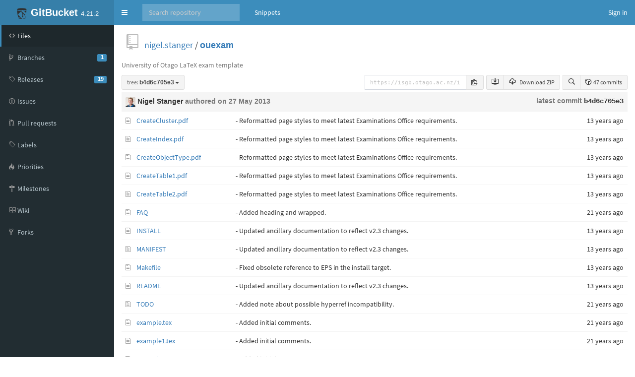

--- FILE ---
content_type: text/html;charset=utf-8
request_url: https://isgb.otago.ac.nz/infosci/nigel.stanger/ouexam/tree/b4d6c705e3b5202116bfd0e3945e36247a09de8c
body_size: 36943
content:


<!DOCTYPE html>
<html>
  <head>
    <meta charset="utf-8">
    <title>nigel.stanger/ouexam at b4d6c705e3b5202116bfd0e3945e36247a09de8c</title>
    <meta http-equiv="X-UA-Compatible" content="IE=edge" />
    <link rel="icon" href="https://isgb.otago.ac.nz/infosci/assets/common/images/gitbucket.png?20251213153101" type="image/vnd.microsoft.icon" />
    <meta name="viewport" content="width=device-width, initial-scale=1.0">
    <link href="https://isgb.otago.ac.nz/infosci/assets/vendors/google-fonts/css/source-sans-pro.css?20251213153101" rel="stylesheet">
    <link href="https://isgb.otago.ac.nz/infosci/assets/vendors/bootstrap-3.3.7/css/bootstrap.min.css?20251213153101" rel="stylesheet">
    <link href="https://isgb.otago.ac.nz/infosci/assets/vendors/octicons-4.4.0/octicons.min.css?20251213153101" rel="stylesheet">
    <link href="https://isgb.otago.ac.nz/infosci/assets/vendors/bootstrap-datetimepicker-4.17.44/css/bootstrap-datetimepicker.min.css?20251213153101" rel="stylesheet">
    <link href="https://isgb.otago.ac.nz/infosci/assets/vendors/colorpicker/css/bootstrap-colorpicker.min.css?20251213153101" rel="stylesheet">
    <link href="https://isgb.otago.ac.nz/infosci/assets/vendors/google-code-prettify/prettify.css?20251213153101" type="text/css" rel="stylesheet"/>
    <link href="https://isgb.otago.ac.nz/infosci/assets/vendors/facebox/facebox.css?20251213153101" rel="stylesheet"/>
    <link href="https://isgb.otago.ac.nz/infosci/assets/vendors/AdminLTE-2.4.2/css/AdminLTE.min.css?20251213153101" rel="stylesheet">
    <link href="https://isgb.otago.ac.nz/infosci/assets/vendors/AdminLTE-2.4.2/css/skins/skin-blue.min.css?20251213153101" rel="stylesheet">
    <link href="https://isgb.otago.ac.nz/infosci/assets/vendors/font-awesome-4.7.0/css/font-awesome.min.css?20251213153101" rel="stylesheet">
    <link href="https://isgb.otago.ac.nz/infosci/assets/vendors/jquery-ui/jquery-ui.min.css?20251213153101" rel="stylesheet">
    <link href="https://isgb.otago.ac.nz/infosci/assets/vendors/jquery-ui/jquery-ui.structure.min.css?20251213153101" rel="stylesheet">
    <link href="https://isgb.otago.ac.nz/infosci/assets/vendors/jquery-ui/jquery-ui.theme.min.css?20251213153101" rel="stylesheet">
    <link href="https://isgb.otago.ac.nz/infosci/assets/common/css/gitbucket.css?20251213153101" rel="stylesheet">
    <script src="https://isgb.otago.ac.nz/infosci/assets/vendors/jquery/jquery-3.2.1.min.js?20251213153101"></script>
    <script src="https://isgb.otago.ac.nz/infosci/assets/vendors/jquery-ui/jquery-ui.min.js?20251213153101"></script>
    <script src="https://isgb.otago.ac.nz/infosci/assets/vendors/dropzone/dropzone.min.js?20251213153101"></script>
    <script src="https://isgb.otago.ac.nz/infosci/assets/common/js/validation.js?20251213153101"></script>
    <script src="https://isgb.otago.ac.nz/infosci/assets/common/js/gitbucket.js?20251213153101"></script>
    <script src="https://isgb.otago.ac.nz/infosci/assets/vendors/bootstrap-3.3.7/js/bootstrap.min.js?20251213153101"></script>
    <script src="https://isgb.otago.ac.nz/infosci/assets/vendors/bootstrap3-typeahead/bootstrap3-typeahead.min.js?20251213153101"></script>
    <script src="https://isgb.otago.ac.nz/infosci/assets/vendors/bootstrap-datetimepicker-4.17.44/js/moment.min.js?20251213153101"></script>
    <script src="https://isgb.otago.ac.nz/infosci/assets/vendors/bootstrap-datetimepicker-4.17.44/js/bootstrap-datetimepicker.min.js?20251213153101"></script>
    <script src="https://isgb.otago.ac.nz/infosci/assets/vendors/colorpicker/js/bootstrap-colorpicker.min.js?20251213153101"></script>
    <script src="https://isgb.otago.ac.nz/infosci/assets/vendors/google-code-prettify/prettify.js?20251213153101"></script>
    <script src="https://isgb.otago.ac.nz/infosci/assets/vendors/elastic/jquery.elastic.source.js?20251213153101"></script>
    <script src="https://isgb.otago.ac.nz/infosci/assets/vendors/facebox/facebox.js?20251213153101"></script>
    <script src="https://isgb.otago.ac.nz/infosci/assets/vendors/jquery-hotkeys/jquery.hotkeys.js?20251213153101"></script>
    <script src="https://isgb.otago.ac.nz/infosci/assets/vendors/jquery-textcomplete-1.8.4/jquery.textcomplete.min.js?20251213153101"></script>
    
      <meta name="go-import" content="isgb.otago.ac.nz/infosci/nigel.stanger/ouexam git https://isgb.otago.ac.nz/infosci/git/nigel.stanger/ouexam.git" />
    
    <script src="https://isgb.otago.ac.nz/infosci/assets/vendors/AdminLTE-2.4.2/js/adminlte.min.js?20251213153101" type="text/javascript"></script>
  </head>
  <body class="skin-blue page-load sidebar-mini ">
    <div class="wrapper">
      <header class="main-header">
        <a href="https://isgb.otago.ac.nz/infosci/" class="logo">
          <span class="logo-mini"><img src="https://isgb.otago.ac.nz/infosci/assets/common/images/gitbucket.svg?20251213153101" alt="GitBucket" /></span>
          <span class="logo-lg"><img src="https://isgb.otago.ac.nz/infosci/assets/common/images/gitbucket.svg?20251213153101" alt="GitBucket" />
          <span class="header-title strong">GitBucket</span>
          <span class="header-version">4.21.2</span></span>
        </a>
        <nav class="navbar navbar-static-top" role="navigation">
          <!-- Sidebar toggle button-->
          
            <a href="#" class="sidebar-toggle" data-toggle="push-menu" role="button">
              <span class="sr-only">Toggle navigation</span>
            </a>
          
          <form id="search" action="https://isgb.otago.ac.nz/infosci/search" method="GET" class="pc navbar-form navbar-left" role="search">
            <div class="form-group">
              <input type="text" name="query" id="navbar-search-input" class="form-control" placeholder="Search repository"/>
            </div>
          </form>
          <ul class="pc nav navbar-nav">
            
            
              
                <li><a href="https://isgb.otago.ac.nz/infosci/gist">Snippets</a></li>
              
            
          </ul>
          <div class="navbar-custom-menu">
            <ul class="nav navbar-nav">
              
                <li>
                  <a href="https://isgb.otago.ac.nz/infosci/signin?redirect=%2Fnigel.stanger%2Fouexam%2Ftree%2Fb4d6c705e3b5202116bfd0e3945e36247a09de8c" class="pull-right" id="signin">Sign in</a>
                </li>
              
            </ul>
          </div>
        </nav>
      </header>
      
  



<div class="main-sidebar">
  <div class="sidebar">
    <ul class="sidebar-menu">
      
  <li class = "menu-item-hover active">
    
      <a href="https://isgb.otago.ac.nz/infosci/nigel.stanger/ouexam">
        <i class="menu-icon octicon octicon-code"></i>
        <span>Files</span>
        
      </a>
    
  </li>

      
        
  <li class = "menu-item-hover ">
    
      <a href="https://isgb.otago.ac.nz/infosci/nigel.stanger/ouexam/branches">
        <i class="menu-icon octicon octicon-git-branch"></i>
        <span>Branches</span>
        
          <span class="pull-right-container"><span class="label label-primary pull-right">1</span></span>
        
      </a>
    
  </li>

      
      
  <li class = "menu-item-hover ">
    
      <a href="https://isgb.otago.ac.nz/infosci/nigel.stanger/ouexam/releases">
        <i class="menu-icon octicon octicon-tag"></i>
        <span>Releases</span>
        
          <span class="pull-right-container"><span class="label label-primary pull-right">19</span></span>
        
      </a>
    
  </li>

      
        
  <li class = "menu-item-hover ">
    
      <a href="https://isgb.otago.ac.nz/infosci/nigel.stanger/ouexam/issues">
        <i class="menu-icon octicon octicon-issue-opened"></i>
        <span>Issues</span>
        
      </a>
    
  </li>

        
  <li class = "menu-item-hover ">
    
      <a href="https://isgb.otago.ac.nz/infosci/nigel.stanger/ouexam/pulls">
        <i class="menu-icon octicon octicon-git-pull-request"></i>
        <span>Pull requests</span>
        
      </a>
    
  </li>

        
  <li class = "menu-item-hover ">
    
      <a href="https://isgb.otago.ac.nz/infosci/nigel.stanger/ouexam/issues/labels">
        <i class="menu-icon octicon octicon-tag"></i>
        <span>Labels</span>
        
      </a>
    
  </li>

        
  <li class = "menu-item-hover ">
    
      <a href="https://isgb.otago.ac.nz/infosci/nigel.stanger/ouexam/issues/priorities">
        <i class="menu-icon octicon octicon-flame"></i>
        <span>Priorities</span>
        
      </a>
    
  </li>

        
  <li class = "menu-item-hover ">
    
      <a href="https://isgb.otago.ac.nz/infosci/nigel.stanger/ouexam/issues/milestones">
        <i class="menu-icon octicon octicon-milestone"></i>
        <span>Milestones</span>
        
      </a>
    
  </li>

      
      
        
  <li class = "menu-item-hover ">
    
      <a href="https://isgb.otago.ac.nz/infosci/nigel.stanger/ouexam/wiki">
        <i class="menu-icon octicon octicon-book"></i>
        <span>Wiki</span>
        
      </a>
    
  </li>

      
      
        
  <li class = "menu-item-hover ">
    
      <a href="https://isgb.otago.ac.nz/infosci/nigel.stanger/ouexam/network/members">
        <i class="menu-icon octicon octicon-repo-forked"></i>
        <span>Forks</span>
        
      </a>
    
  </li>

      
      
      
    </ul>
  </div>
</div>
<div class="content-wrapper">
  <div class="content body clearfix">
    <div class="headbar">
      <div class="container">
        


        

        <div class="head">
          <div class="pull-right">
            
              
            
          </div>
          

  
    <i class="mega-octicon octicon-repo"></i>
  


          <a href="https://isgb.otago.ac.nz/infosci/nigel.stanger">nigel.stanger</a> / <a href="https://isgb.otago.ac.nz/infosci/nigel.stanger/ouexam" class="strong">ouexam</a>

          
            
          
        </div>
      </div>
    </div>
    
    
      
        <p class="pc" style="margin-bottom: 10px;">
          <span class="normal muted">University of Otago LaTeX exam template</span>
        </p>
      
    
    <div id="pull-request-area"></div>
    <div class="head" style="height: 24px;">
      <div class="pull-right">
        <div class="btn-group">
          <a href="https://isgb.otago.ac.nz/infosci/nigel.stanger/ouexam/tree/b4d6c705e3b5202116bfd0e3945e36247a09de8c" data-hotkey="y" style="display: none;">Transfer to URL with SHA</a>
          <a href="https://isgb.otago.ac.nz/infosci/nigel.stanger/ouexam/find/b4d6c705e3b5202116bfd0e3945e36247a09de8c" class="btn btn-sm btn-default" data-hotkey="t"><i class="octicon octicon-search"></i></a>
          <a href="https://isgb.otago.ac.nz/infosci/nigel.stanger/ouexam/commits/b4d6c705e3b5202116bfd0e3945e36247a09de8c" class="btn btn-sm btn-default"><i class="octicon octicon-history"></i> 47 commits</a>
        </div>
      </div>
      
        <div class="pull-right pc" style="margin-right: 5px;">
          <div class="btn-group">
            
              <a href="github-mac://openRepo/https://isgb.otago.ac.nz/infosci/git/nigel.stanger/ouexam.git" id="repository-clone-url" class="btn btn-sm btn-default"><i class="octicon octicon-desktop-download"></i></a>
            
            <a href="https://isgb.otago.ac.nz/infosci/nigel.stanger/ouexam/archive/b4d6c705e3b5202116bfd0e3945e36247a09de8c.zip" class="btn btn-sm btn-default"><i class="octicon octicon-cloud-download"></i> Download ZIP</a>
          </div>
        </div>
        <div class="pull-right pc">
          <div style="width: 240px; margin-right: 5px; margin-left: 5px;">
            

  <div class="input-group" style="margin-bottom: 0px;">
    
              
              <input type="text" value="https://isgb.otago.ac.nz/infosci/git/nigel.stanger/ouexam.git" id="repository-url" class="form-control input-sm" readonly>
            
    <span class="input-group-btn">
      <span id="repository-url-copy" class="btn btn-sm btn-default" 
        data-clipboard-text="https://isgb.otago.ac.nz/infosci/git/nigel.stanger/ouexam.git" data-placement="bottom" title="copy to clipboard"><i class="octicon octicon-clippy"></i></span>
    </span>
  </div>

<script>
// copy to clipboard
(function() {
  // if document.execCommand('copy') is available, use it for copy.
  if (document.queryCommandSupported('copy')) {
    var title = $('#repository-url-copy').attr('title');
    $('#repository-url-copy').tooltip({
      
      container: 'body'
    });
    $('#repository-url-copy').on('click', function() {
      var target = document.getElementById('repository-url');
      if (!target) { 
        $('#repository-url-copy').attr('title', 'failed to copy').tooltip('fixTitle').tooltip('show');
        return;
      }
      if (typeof target.select === 'function') {
        target.select();
      } else {
        var range = document.createRange();
        range.selectNodeContents(target);
        var selection = window.getSelection();
        selection.removeAllRanges();
        selection.addRange(range);
      }
      document.execCommand('copy');
      $('#repository-url-copy').attr('title', 'copied!').tooltip('fixTitle').tooltip('show');
      $('#repository-url-copy').attr('title', title).tooltip('fixTitle');
    });
  } else {
    // if copy is not supported, remove the copy button
    $('#repository-url-copy').remove();
  }
})();
</script>

          </div>
        </div>
      
      <div class="pull-left">
        


  <div class="btn-group" >
    <button id = "test"
        class="dropdown-toggle btn btn-default btn-sm" data-toggle="dropdown">
      
        
          <span class="muted">tree:</span>
        
        <span class="strong"
              style="display:inline-block; vertical-align:bottom; overflow-x:hidden; max-width:200px; text-overflow:ellipsis">
          b4d6c705e3
        </span>
      
      <span class="caret"></span>
    </button>
    <ul class="dropdown-menu">
      
      
  <li><div id="branch-control-title">Switch branches<button id="branch-control-close" class="pull-right">&times</button></div></li>
  <li><input id="branch-control-input" type="text" class="form-control input-sm dropdown-filter-input" placeholder="Find or create branch ..."/></li>
  
          
            <li><a href="https://isgb.otago.ac.nz/infosci/nigel.stanger/ouexam/tree/master">

  <i class="octicon"></i>
 master</a></li>
          
        
  

    </ul>
  </div>
  


<script>
  $(function(){
    $('#branch-control-input').parent().click(function(e) {
      e.stopPropagation();
    });
    $('#branch-control-close').click(function() {
      $('[data-toggle="dropdown"]').parent().removeClass('open');
    });
    $('#branch-control-input').keyup(function() {
      var inputVal = $('#branch-control-input').val();
      $.each($('#branch-control-input').parent().parent().find('a'), function(index, elem) {
        if (!inputVal || !elem.text.trim() || elem.text.trim().toLowerCase().indexOf(inputVal.toLowerCase()) >= 0) {
          $(elem).parent().show();
        } else {
          $(elem).parent().hide();
        }
      });
      
    });
    
    $('.btn-group').click(function() {
      $('#branch-control-input').val('');
      $('.dropdown-menu li').show();
      $('#create-branch').hide();
    });
  });
</script>

        
      </div>
      
    </div>
    <table class="table table-hover">
      
      <tr>
        <th colspan="4" class="latest-commit">
          <div>
            <div class="pull-right align-right" style="line-height: 18px;">
              <a href="https://isgb.otago.ac.nz/infosci/nigel.stanger/ouexam/commit/b4d6c705e3b5202116bfd0e3945e36247a09de8c" class="commit-id"><span class="muted">latest commit</span> <span class="monospace">b4d6c705e3</span></a>
            </div>
            <div class="author-info">
              <div class="author">
                <img src="https://isgb.otago.ac.nz/infosci/nigel.stanger/_avatar?20140528113633" class="avatar-mini" style="width: 20px; height: 20px;" />
                <span><a href="https://isgb.otago.ac.nz/infosci/nigel.stanger" class="username strong">Nigel Stanger</a></span>
                <span class="muted"> authored 
<span data-toggle="tooltip" title="2013-05-27 12:17:07">
  
    on 27 May 2013
  
</span>
</span>
              </div>
              
            </div>
          </div>
        </th>
      </tr>
      
      
      <tr>
        <td width="16" class="file-icon">
        
          <i class="octicon octicon-file-text"></i>
        
        </td>
        <td class="ellipsis-cell" style="width: 20%; min-width: 160px;">
          
            <a href="https://isgb.otago.ac.nz/infosci/nigel.stanger/ouexam/blob/b4d6c705e3b5202116bfd0e3945e36247a09de8c/CreateCluster.pdf">CreateCluster.pdf</a>
          
        </td>
        <td class="ellipsis-cell" style="width: 70%;">
          <span>
            <a href="https://isgb.otago.ac.nz/infosci/nigel.stanger/ouexam/commit/7aaddb3b99b155f778778e22eb354240fc86f3a3" class="commit-message" title="- Reformatted page styles to meet latest Examinations Office requirements.">- Reformatted page styles to meet latest Examinations Office requirements.</a>
          </span>
        </td>
        <td style="width: 10%; min-width: 125px; text-align: right;">
<span data-toggle="tooltip" title="2012-09-04 12:55:47">
  
    13 years ago
  
</span>
</td>
      </tr>
      
      <tr>
        <td width="16" class="file-icon">
        
          <i class="octicon octicon-file-text"></i>
        
        </td>
        <td class="ellipsis-cell" style="width: 20%; min-width: 160px;">
          
            <a href="https://isgb.otago.ac.nz/infosci/nigel.stanger/ouexam/blob/b4d6c705e3b5202116bfd0e3945e36247a09de8c/CreateIndex.pdf">CreateIndex.pdf</a>
          
        </td>
        <td class="ellipsis-cell" style="width: 70%;">
          <span>
            <a href="https://isgb.otago.ac.nz/infosci/nigel.stanger/ouexam/commit/7aaddb3b99b155f778778e22eb354240fc86f3a3" class="commit-message" title="- Reformatted page styles to meet latest Examinations Office requirements.">- Reformatted page styles to meet latest Examinations Office requirements.</a>
          </span>
        </td>
        <td style="width: 10%; min-width: 125px; text-align: right;">
<span data-toggle="tooltip" title="2012-09-04 12:55:47">
  
    13 years ago
  
</span>
</td>
      </tr>
      
      <tr>
        <td width="16" class="file-icon">
        
          <i class="octicon octicon-file-text"></i>
        
        </td>
        <td class="ellipsis-cell" style="width: 20%; min-width: 160px;">
          
            <a href="https://isgb.otago.ac.nz/infosci/nigel.stanger/ouexam/blob/b4d6c705e3b5202116bfd0e3945e36247a09de8c/CreateObjectType.pdf">CreateObjectType.pdf</a>
          
        </td>
        <td class="ellipsis-cell" style="width: 70%;">
          <span>
            <a href="https://isgb.otago.ac.nz/infosci/nigel.stanger/ouexam/commit/7aaddb3b99b155f778778e22eb354240fc86f3a3" class="commit-message" title="- Reformatted page styles to meet latest Examinations Office requirements.">- Reformatted page styles to meet latest Examinations Office requirements.</a>
          </span>
        </td>
        <td style="width: 10%; min-width: 125px; text-align: right;">
<span data-toggle="tooltip" title="2012-09-04 12:55:47">
  
    13 years ago
  
</span>
</td>
      </tr>
      
      <tr>
        <td width="16" class="file-icon">
        
          <i class="octicon octicon-file-text"></i>
        
        </td>
        <td class="ellipsis-cell" style="width: 20%; min-width: 160px;">
          
            <a href="https://isgb.otago.ac.nz/infosci/nigel.stanger/ouexam/blob/b4d6c705e3b5202116bfd0e3945e36247a09de8c/CreateTable1.pdf">CreateTable1.pdf</a>
          
        </td>
        <td class="ellipsis-cell" style="width: 70%;">
          <span>
            <a href="https://isgb.otago.ac.nz/infosci/nigel.stanger/ouexam/commit/7aaddb3b99b155f778778e22eb354240fc86f3a3" class="commit-message" title="- Reformatted page styles to meet latest Examinations Office requirements.">- Reformatted page styles to meet latest Examinations Office requirements.</a>
          </span>
        </td>
        <td style="width: 10%; min-width: 125px; text-align: right;">
<span data-toggle="tooltip" title="2012-09-04 12:55:47">
  
    13 years ago
  
</span>
</td>
      </tr>
      
      <tr>
        <td width="16" class="file-icon">
        
          <i class="octicon octicon-file-text"></i>
        
        </td>
        <td class="ellipsis-cell" style="width: 20%; min-width: 160px;">
          
            <a href="https://isgb.otago.ac.nz/infosci/nigel.stanger/ouexam/blob/b4d6c705e3b5202116bfd0e3945e36247a09de8c/CreateTable2.pdf">CreateTable2.pdf</a>
          
        </td>
        <td class="ellipsis-cell" style="width: 70%;">
          <span>
            <a href="https://isgb.otago.ac.nz/infosci/nigel.stanger/ouexam/commit/7aaddb3b99b155f778778e22eb354240fc86f3a3" class="commit-message" title="- Reformatted page styles to meet latest Examinations Office requirements.">- Reformatted page styles to meet latest Examinations Office requirements.</a>
          </span>
        </td>
        <td style="width: 10%; min-width: 125px; text-align: right;">
<span data-toggle="tooltip" title="2012-09-04 12:55:47">
  
    13 years ago
  
</span>
</td>
      </tr>
      
      <tr>
        <td width="16" class="file-icon">
        
          <i class="octicon octicon-file-text"></i>
        
        </td>
        <td class="ellipsis-cell" style="width: 20%; min-width: 160px;">
          
            <a href="https://isgb.otago.ac.nz/infosci/nigel.stanger/ouexam/blob/b4d6c705e3b5202116bfd0e3945e36247a09de8c/FAQ">FAQ</a>
          
        </td>
        <td class="ellipsis-cell" style="width: 70%;">
          <span>
            <a href="https://isgb.otago.ac.nz/infosci/nigel.stanger/ouexam/commit/a764417b8476fe299d865dceda423ed97b9e58d0" class="commit-message" title="- Added heading and wrapped.">- Added heading and wrapped.</a>
          </span>
        </td>
        <td style="width: 10%; min-width: 125px; text-align: right;">
<span data-toggle="tooltip" title="2004-04-10 12:50:59">
  
    21 years ago
  
</span>
</td>
      </tr>
      
      <tr>
        <td width="16" class="file-icon">
        
          <i class="octicon octicon-file-text"></i>
        
        </td>
        <td class="ellipsis-cell" style="width: 20%; min-width: 160px;">
          
            <a href="https://isgb.otago.ac.nz/infosci/nigel.stanger/ouexam/blob/b4d6c705e3b5202116bfd0e3945e36247a09de8c/INSTALL">INSTALL</a>
          
        </td>
        <td class="ellipsis-cell" style="width: 70%;">
          <span>
            <a href="https://isgb.otago.ac.nz/infosci/nigel.stanger/ouexam/commit/98ce2fec5e82a2ddaedab3c7bca265978f01702c" class="commit-message" title="- Updated ancillary documentation to reflect v2.3 changes.">- Updated ancillary documentation to reflect v2.3 changes.</a>
          </span>
        </td>
        <td style="width: 10%; min-width: 125px; text-align: right;">
<span data-toggle="tooltip" title="2012-09-04 14:10:49">
  
    13 years ago
  
</span>
</td>
      </tr>
      
      <tr>
        <td width="16" class="file-icon">
        
          <i class="octicon octicon-file-text"></i>
        
        </td>
        <td class="ellipsis-cell" style="width: 20%; min-width: 160px;">
          
            <a href="https://isgb.otago.ac.nz/infosci/nigel.stanger/ouexam/blob/b4d6c705e3b5202116bfd0e3945e36247a09de8c/MANIFEST">MANIFEST</a>
          
        </td>
        <td class="ellipsis-cell" style="width: 70%;">
          <span>
            <a href="https://isgb.otago.ac.nz/infosci/nigel.stanger/ouexam/commit/98ce2fec5e82a2ddaedab3c7bca265978f01702c" class="commit-message" title="- Updated ancillary documentation to reflect v2.3 changes.">- Updated ancillary documentation to reflect v2.3 changes.</a>
          </span>
        </td>
        <td style="width: 10%; min-width: 125px; text-align: right;">
<span data-toggle="tooltip" title="2012-09-04 14:10:49">
  
    13 years ago
  
</span>
</td>
      </tr>
      
      <tr>
        <td width="16" class="file-icon">
        
          <i class="octicon octicon-file-text"></i>
        
        </td>
        <td class="ellipsis-cell" style="width: 20%; min-width: 160px;">
          
            <a href="https://isgb.otago.ac.nz/infosci/nigel.stanger/ouexam/blob/b4d6c705e3b5202116bfd0e3945e36247a09de8c/Makefile">Makefile</a>
          
        </td>
        <td class="ellipsis-cell" style="width: 70%;">
          <span>
            <a href="https://isgb.otago.ac.nz/infosci/nigel.stanger/ouexam/commit/0dae1e345fd902f6c26c322bddae1c867337b3fb" class="commit-message" title="- Fixed obsolete reference to EPS in the install target.">- Fixed obsolete reference to EPS in the install target.</a>
          </span>
        </td>
        <td style="width: 10%; min-width: 125px; text-align: right;">
<span data-toggle="tooltip" title="2012-09-04 13:48:18">
  
    13 years ago
  
</span>
</td>
      </tr>
      
      <tr>
        <td width="16" class="file-icon">
        
          <i class="octicon octicon-file-text"></i>
        
        </td>
        <td class="ellipsis-cell" style="width: 20%; min-width: 160px;">
          
            <a href="https://isgb.otago.ac.nz/infosci/nigel.stanger/ouexam/blob/b4d6c705e3b5202116bfd0e3945e36247a09de8c/README">README</a>
          
        </td>
        <td class="ellipsis-cell" style="width: 70%;">
          <span>
            <a href="https://isgb.otago.ac.nz/infosci/nigel.stanger/ouexam/commit/98ce2fec5e82a2ddaedab3c7bca265978f01702c" class="commit-message" title="- Updated ancillary documentation to reflect v2.3 changes.">- Updated ancillary documentation to reflect v2.3 changes.</a>
          </span>
        </td>
        <td style="width: 10%; min-width: 125px; text-align: right;">
<span data-toggle="tooltip" title="2012-09-04 14:10:49">
  
    13 years ago
  
</span>
</td>
      </tr>
      
      <tr>
        <td width="16" class="file-icon">
        
          <i class="octicon octicon-file-text"></i>
        
        </td>
        <td class="ellipsis-cell" style="width: 20%; min-width: 160px;">
          
            <a href="https://isgb.otago.ac.nz/infosci/nigel.stanger/ouexam/blob/b4d6c705e3b5202116bfd0e3945e36247a09de8c/TODO">TODO</a>
          
        </td>
        <td class="ellipsis-cell" style="width: 70%;">
          <span>
            <a href="https://isgb.otago.ac.nz/infosci/nigel.stanger/ouexam/commit/51c8b8c537b05dd0a7e486231bf667a0a54c0ca2" class="commit-message" title="- Added note about possible hyperref incompatibility.">- Added note about possible hyperref incompatibility.</a>
          </span>
        </td>
        <td style="width: 10%; min-width: 125px; text-align: right;">
<span data-toggle="tooltip" title="2004-05-26 11:35:15">
  
    21 years ago
  
</span>
</td>
      </tr>
      
      <tr>
        <td width="16" class="file-icon">
        
          <i class="octicon octicon-file-text"></i>
        
        </td>
        <td class="ellipsis-cell" style="width: 20%; min-width: 160px;">
          
            <a href="https://isgb.otago.ac.nz/infosci/nigel.stanger/ouexam/blob/b4d6c705e3b5202116bfd0e3945e36247a09de8c/example.tex">example.tex</a>
          
        </td>
        <td class="ellipsis-cell" style="width: 70%;">
          <span>
            <a href="https://isgb.otago.ac.nz/infosci/nigel.stanger/ouexam/commit/aa5f4246259d38b91c811c5c63bb35c0ec5c9dd9" class="commit-message" title="- Added initial comments.">- Added initial comments.</a>
          </span>
        </td>
        <td style="width: 10%; min-width: 125px; text-align: right;">
<span data-toggle="tooltip" title="2004-04-14 08:13:34">
  
    21 years ago
  
</span>
</td>
      </tr>
      
      <tr>
        <td width="16" class="file-icon">
        
          <i class="octicon octicon-file-text"></i>
        
        </td>
        <td class="ellipsis-cell" style="width: 20%; min-width: 160px;">
          
            <a href="https://isgb.otago.ac.nz/infosci/nigel.stanger/ouexam/blob/b4d6c705e3b5202116bfd0e3945e36247a09de8c/example1.tex">example1.tex</a>
          
        </td>
        <td class="ellipsis-cell" style="width: 70%;">
          <span>
            <a href="https://isgb.otago.ac.nz/infosci/nigel.stanger/ouexam/commit/aa5f4246259d38b91c811c5c63bb35c0ec5c9dd9" class="commit-message" title="- Added initial comments.">- Added initial comments.</a>
          </span>
        </td>
        <td style="width: 10%; min-width: 125px; text-align: right;">
<span data-toggle="tooltip" title="2004-04-14 08:13:34">
  
    21 years ago
  
</span>
</td>
      </tr>
      
      <tr>
        <td width="16" class="file-icon">
        
          <i class="octicon octicon-file-text"></i>
        
        </td>
        <td class="ellipsis-cell" style="width: 20%; min-width: 160px;">
          
            <a href="https://isgb.otago.ac.nz/infosci/nigel.stanger/ouexam/blob/b4d6c705e3b5202116bfd0e3945e36247a09de8c/example2.tex">example2.tex</a>
          
        </td>
        <td class="ellipsis-cell" style="width: 70%;">
          <span>
            <a href="https://isgb.otago.ac.nz/infosci/nigel.stanger/ouexam/commit/aa5f4246259d38b91c811c5c63bb35c0ec5c9dd9" class="commit-message" title="- Added initial comments.">- Added initial comments.</a>
          </span>
        </td>
        <td style="width: 10%; min-width: 125px; text-align: right;">
<span data-toggle="tooltip" title="2004-04-14 08:13:34">
  
    21 years ago
  
</span>
</td>
      </tr>
      
      <tr>
        <td width="16" class="file-icon">
        
          <i class="octicon octicon-file-text"></i>
        
        </td>
        <td class="ellipsis-cell" style="width: 20%; min-width: 160px;">
          
            <a href="https://isgb.otago.ac.nz/infosci/nigel.stanger/ouexam/blob/b4d6c705e3b5202116bfd0e3945e36247a09de8c/lstlang0.sty">lstlang0.sty</a>
          
        </td>
        <td class="ellipsis-cell" style="width: 70%;">
          <span>
            <a href="https://isgb.otago.ac.nz/infosci/nigel.stanger/ouexam/commit/09ecc4d31b586299f70d824ac19fe9ed8e57158d" class="commit-message" title="- Added file comment.">- Added file comment.</a>
          </span>
        </td>
        <td style="width: 10%; min-width: 125px; text-align: right;">
<span data-toggle="tooltip" title="2004-04-10 13:34:49">
  
    21 years ago
  
</span>
</td>
      </tr>
      
      <tr>
        <td width="16" class="file-icon">
        
          <i class="octicon octicon-file-text"></i>
        
        </td>
        <td class="ellipsis-cell" style="width: 20%; min-width: 160px;">
          
            <a href="https://isgb.otago.ac.nz/infosci/nigel.stanger/ouexam/blob/b4d6c705e3b5202116bfd0e3945e36247a09de8c/ouexam.dtx">ouexam.dtx</a>
          
        </td>
        <td class="ellipsis-cell" style="width: 70%;">
          <span>
            <a href="https://isgb.otago.ac.nz/infosci/nigel.stanger/ouexam/commit/7aaddb3b99b155f778778e22eb354240fc86f3a3" class="commit-message" title="- Reformatted page styles to meet latest Examinations Office requirements.">- Reformatted page styles to meet latest Examinations Office requirements.</a>
          </span>
        </td>
        <td style="width: 10%; min-width: 125px; text-align: right;">
<span data-toggle="tooltip" title="2012-09-04 12:55:47">
  
    13 years ago
  
</span>
</td>
      </tr>
      
      <tr>
        <td width="16" class="file-icon">
        
          <i class="octicon octicon-file-text"></i>
        
        </td>
        <td class="ellipsis-cell" style="width: 20%; min-width: 160px;">
          
            <a href="https://isgb.otago.ac.nz/infosci/nigel.stanger/ouexam/blob/b4d6c705e3b5202116bfd0e3945e36247a09de8c/ouexam.ins">ouexam.ins</a>
          
        </td>
        <td class="ellipsis-cell" style="width: 70%;">
          <span>
            <a href="https://isgb.otago.ac.nz/infosci/nigel.stanger/ouexam/commit/878e0ff685679bd0c3ef960eecde471c5bb1348c" class="commit-message" title="- Added CVS ID.">- Added CVS ID.</a>
          </span>
        </td>
        <td style="width: 10%; min-width: 125px; text-align: right;">
<span data-toggle="tooltip" title="2004-04-10 12:46:37">
  
    21 years ago
  
</span>
</td>
      </tr>
      
    </table>
    
      <div id="readme" class="panel panel-default">
        <div class="panel-heading strong">README</div>
        <div class="panel-body markdown-body" style="padding-left: 20px; padding-right: 20px;"><tt><pre class="plain">********************************************************************************
**
** File: $Id$
**
********************************************************************************

ouexam v2.3
=============

ouexam document class v2.3, 4 September 2012

Copyright 1999--2012 Nigel Stanger and University of Otago

This LaTeX2e document class enables the production of University of Otago
formatted examination papers. It handles all the fiddly layout requirements
(such as printing `TURN OVER&#x27; at the bottom of every page except the last),
and also ensures that the actual number of marks for questions in the
examination add up to the expected number of marks.


WHAT&#x27;S NEW IN VERSION 2.3

* Updated exam paper formatting to conform to latest University standards.

* Added &quot;times&quot; class option.

* ouexam now requires the fontenc, textcomp and lmodern packages.

* Generating the class documentation now required PDFLaTeX.


WHAT&#x27;S NEW IN VERSION 2.2

* Added time allocation macros.


WHAT&#x27;S NEW IN VERSION 2.1.3

* Changed the defaults for \material, \copiesof and \otherinstructions to
  &quot;N/A&quot;.


WHAT&#x27;S NEW IN VERSION 2.1.2

* The &quot;subject to inspection&quot; messages that appear in the calculators and
  permitted material sections of the title page now only appear when
  calculators are allowed or there actually is additional permitted
  material, respectively.


WHAT&#x27;S NEW IN VERSION 2.1.1

* &quot;END&quot; is now printed at the bottom of the last page of the exam.


WHAT&#x27;S NEW IN VERSION 2.1

* Updated the calculators macro to conform to the new University calculator
  regulations. \allowcalculators now has an optional argument to specify
  the kinds of calculators permitted.

* \permitcalculators has been added as a synonym for \allowcalculators.


WHAT&#x27;S NEW IN VERSION 2.0.2

* If you omitted any of the required title page macros (\examyear,
  \papernumber, \papertitle or \department), ouexam crashed when trying
  to report the error. Fixed.

* Added the ability to specify &quot;FY&quot; (full-year) as a semester type in the
  \semester macro.


WHAT&#x27;S NEW IN VERSION 2.0.1

* There was a bug in the definition of the macros for numbering
  sub-sub-questions that meant they were numbered as &quot;(a)&quot; instead of the
  correct &quot;(i)&quot;. Fixed.

* When referencing sub-questions or sub-sub-questions, the entire question
  number was included (that is, &quot;1(b)(iii)&quot; instead of just &quot;(iii)&quot;). This
  made it difficult to sensibly reference these items, so the relevant
  macros have been changed to omit this prefixed information. References to
  questions now print as &quot;1&quot;, sub-questions as &quot;(b)&quot; and sub-sub-questions
  as &quot;(iii)&quot;. If this does not suit your requirements, change the
  \labelquestion, \labelsubquestion or \labelsubsubquestion macros.


REQUIREMENTS

ouexam requires the verbatim class, which should be standard on most LaTeX
installations. The class documentation uses the graphicx and hyperref
packages, so you will have to install these first if you don&#x27;t have them
already.


INSTALLING (UNIX OR SIMILAR)

A makefile is provided:

	* &quot;make&quot; will produce both ouexam.cls and ouexam.pdf.

	* &quot;make class&quot; will produce ouexam.cls. Place this file in a directory
	  somewhere in your TeX search path (e.g., if you use teTeX, put it in
	  texmf/tex/latex/ouexam or somewhere similar).

	* &quot;make doc&quot; will produce ouexam.pdf.
	

INSTALLING (EVERYTHING ELSE)

Run ouexam.ins through LaTeX to produce ouexam.cls. Place this file in a
directory somewhere in your LaTeX search path. Then run ouexam.dtx through
PDFLaTeX _three_ (yes, three) times to produce the documentation.
</pre></tt></div>
      </div>
    
  
  </div>
</div>



    </div>
    <script>
      $(function(){
        
        
          $(".sidebar-toggle").on('click', function(e){
            $.post('https://isgb.otago.ac.nz/infosci/sidebar-collapse', { collapse: !$('body').hasClass('sidebar-collapse') });
          });
        
      });
    </script>
    
  </body>
</html>

<script>
$(function() {
  

  
});
</script>
